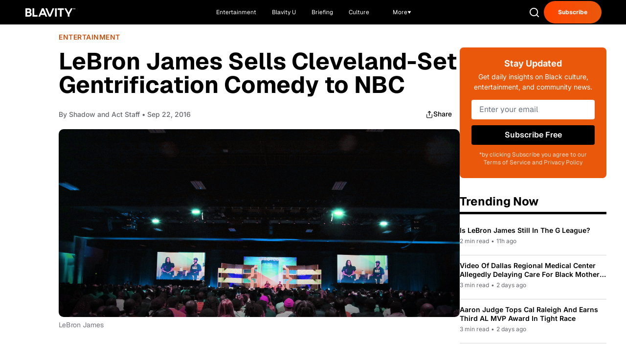

--- FILE ---
content_type: text/html; charset=utf-8
request_url: https://www.google.com/recaptcha/api2/aframe
body_size: 187
content:
<!DOCTYPE HTML><html><head><meta http-equiv="content-type" content="text/html; charset=UTF-8"></head><body><script nonce="HZ1WNEwPKYNkvXGFCENj1Q">/** Anti-fraud and anti-abuse applications only. See google.com/recaptcha */ try{var clients={'sodar':'https://pagead2.googlesyndication.com/pagead/sodar?'};window.addEventListener("message",function(a){try{if(a.source===window.parent){var b=JSON.parse(a.data);var c=clients[b['id']];if(c){var d=document.createElement('img');d.src=c+b['params']+'&rc='+(localStorage.getItem("rc::a")?sessionStorage.getItem("rc::b"):"");window.document.body.appendChild(d);sessionStorage.setItem("rc::e",parseInt(sessionStorage.getItem("rc::e")||0)+1);localStorage.setItem("rc::h",'1763386301973');}}}catch(b){}});window.parent.postMessage("_grecaptcha_ready", "*");}catch(b){}</script></body></html>

--- FILE ---
content_type: application/javascript; charset=UTF-8
request_url: https://blavity.com/cdn-cgi/challenge-platform/h/b/scripts/jsd/93954b626b88/main.js?
body_size: 4395
content:
window._cf_chl_opt={nMUP5:'b'};~function(q3,K,g,P,a,A,f,d){q3=T,function(D,Y,qd,q2,z,h){for(qd={D:147,Y:151,z:127,h:212,B:236,n:165,L:191,U:227,c:163,y:229,l:242},q2=T,z=D();!![];)try{if(h=parseInt(q2(qd.D))/1+parseInt(q2(qd.Y))/2+-parseInt(q2(qd.z))/3*(-parseInt(q2(qd.h))/4)+parseInt(q2(qd.B))/5*(-parseInt(q2(qd.n))/6)+-parseInt(q2(qd.L))/7+-parseInt(q2(qd.U))/8*(parseInt(q2(qd.c))/9)+parseInt(q2(qd.y))/10*(-parseInt(q2(qd.l))/11),Y===h)break;else z.push(z.shift())}catch(B){z.push(z.shift())}}(R,873476),K=this||self,g=K[q3(174)],P={},P[q3(168)]='o',P[q3(185)]='s',P[q3(232)]='u',P[q3(234)]='z',P[q3(173)]='n',P[q3(181)]='I',P[q3(140)]='b',a=P,K[q3(207)]=function(D,Y,z,h,qE,qj,qM,q8,L,U,y,W,C,x){if(qE={D:213,Y:196,z:144,h:235,B:188,n:186,L:186,U:187,c:137,y:167,l:190,W:152},qj={D:211,Y:167,z:132},qM={D:239,Y:142,z:136,h:126},q8=q3,Y===null||void 0===Y)return h;for(L=S(Y),D[q8(qE.D)][q8(qE.Y)]&&(L=L[q8(qE.z)](D[q8(qE.D)][q8(qE.Y)](Y))),L=D[q8(qE.h)][q8(qE.B)]&&D[q8(qE.n)]?D[q8(qE.h)][q8(qE.B)](new D[(q8(qE.L))](L)):function(V,q9,I){for(q9=q8,V[q9(qj.D)](),I=0;I<V[q9(qj.Y)];V[I]===V[I+1]?V[q9(qj.z)](I+1,1):I+=1);return V}(L),U='nAsAaAb'.split('A'),U=U[q8(qE.U)][q8(qE.c)](U),y=0;y<L[q8(qE.y)];W=L[y],C=H(D,Y,W),U(C)?(x='s'===C&&!D[q8(qE.l)](Y[W]),q8(qE.W)===z+W?B(z+W,C):x||B(z+W,Y[W])):B(z+W,C),y++);return h;function B(V,I,q7){q7=T,Object[q7(qM.D)][q7(qM.Y)][q7(qM.z)](h,I)||(h[I]=[]),h[I][q7(qM.h)](V)}},A=q3(141)[q3(155)](';'),f=A[q3(187)][q3(137)](A),K[q3(134)]=function(D,Y,qB,qq,z,h,B,n){for(qB={D:169,Y:167,z:167,h:204,B:126,n:240},qq=q3,z=Object[qq(qB.D)](Y),h=0;h<z[qq(qB.Y)];h++)if(B=z[h],'f'===B&&(B='N'),D[B]){for(n=0;n<Y[z[h]][qq(qB.z)];-1===D[B][qq(qB.h)](Y[z[h]][n])&&(f(Y[z[h]][n])||D[B][qq(qB.B)]('o.'+Y[z[h]][n])),n++);}else D[B]=Y[z[h]][qq(qB.n)](function(L){return'o.'+L})},d=function(qC,qW,ql,qc,qT,Y,z,h){return qC={D:233,Y:139},qW={D:200,Y:200,z:126,h:226,B:200,n:125},ql={D:167},qc={D:167,Y:125,z:239,h:142,B:136,n:142,L:136,U:239,c:138,y:126,l:200,W:200,C:239,x:142,V:136,I:138,b:126,k:138,G:126,m:200,J:126,e:226},qT=q3,Y=String[qT(qC.D)],z={'h':function(B,qL){return qL={D:221,Y:125},B==null?'':z.g(B,6,function(n,qX){return qX=T,qX(qL.D)[qX(qL.Y)](n)})},'g':function(B,L,U,qD,y,W,C,x,V,I,G,J,Q,s,O,N,q0,q1){if(qD=qT,null==B)return'';for(W={},C={},x='',V=2,I=3,G=2,J=[],Q=0,s=0,O=0;O<B[qD(qc.D)];O+=1)if(N=B[qD(qc.Y)](O),Object[qD(qc.z)][qD(qc.h)][qD(qc.B)](W,N)||(W[N]=I++,C[N]=!0),q0=x+N,Object[qD(qc.z)][qD(qc.n)][qD(qc.L)](W,q0))x=q0;else{if(Object[qD(qc.U)][qD(qc.h)][qD(qc.L)](C,x)){if(256>x[qD(qc.c)](0)){for(y=0;y<G;Q<<=1,L-1==s?(s=0,J[qD(qc.y)](U(Q)),Q=0):s++,y++);for(q1=x[qD(qc.c)](0),y=0;8>y;Q=q1&1|Q<<1.81,L-1==s?(s=0,J[qD(qc.y)](U(Q)),Q=0):s++,q1>>=1,y++);}else{for(q1=1,y=0;y<G;Q=Q<<1|q1,s==L-1?(s=0,J[qD(qc.y)](U(Q)),Q=0):s++,q1=0,y++);for(q1=x[qD(qc.c)](0),y=0;16>y;Q=1.56&q1|Q<<1,s==L-1?(s=0,J[qD(qc.y)](U(Q)),Q=0):s++,q1>>=1,y++);}V--,0==V&&(V=Math[qD(qc.l)](2,G),G++),delete C[x]}else for(q1=W[x],y=0;y<G;Q=Q<<1|1.68&q1,s==L-1?(s=0,J[qD(qc.y)](U(Q)),Q=0):s++,q1>>=1,y++);x=(V--,V==0&&(V=Math[qD(qc.W)](2,G),G++),W[q0]=I++,String(N))}if(''!==x){if(Object[qD(qc.C)][qD(qc.x)][qD(qc.V)](C,x)){if(256>x[qD(qc.I)](0)){for(y=0;y<G;Q<<=1,L-1==s?(s=0,J[qD(qc.b)](U(Q)),Q=0):s++,y++);for(q1=x[qD(qc.k)](0),y=0;8>y;Q=1.04&q1|Q<<1,L-1==s?(s=0,J[qD(qc.G)](U(Q)),Q=0):s++,q1>>=1,y++);}else{for(q1=1,y=0;y<G;Q=Q<<1.32|q1,L-1==s?(s=0,J[qD(qc.b)](U(Q)),Q=0):s++,q1=0,y++);for(q1=x[qD(qc.k)](0),y=0;16>y;Q=1.39&q1|Q<<1,s==L-1?(s=0,J[qD(qc.b)](U(Q)),Q=0):s++,q1>>=1,y++);}V--,V==0&&(V=Math[qD(qc.m)](2,G),G++),delete C[x]}else for(q1=W[x],y=0;y<G;Q=1&q1|Q<<1.1,s==L-1?(s=0,J[qD(qc.y)](U(Q)),Q=0):s++,q1>>=1,y++);V--,V==0&&G++}for(q1=2,y=0;y<G;Q=Q<<1|1.27&q1,L-1==s?(s=0,J[qD(qc.J)](U(Q)),Q=0):s++,q1>>=1,y++);for(;;)if(Q<<=1,L-1==s){J[qD(qc.G)](U(Q));break}else s++;return J[qD(qc.e)]('')},'j':function(B,qy,qu){return qy={D:138},qu=qT,B==null?'':''==B?null:z.i(B[qu(ql.D)],32768,function(n,qY){return qY=qu,B[qY(qy.D)](n)})},'i':function(B,L,U,qz,y,W,C,x,V,I,G,J,Q,s,O,N,q1,q0){for(qz=qT,y=[],W=4,C=4,x=3,V=[],J=U(0),Q=L,s=1,I=0;3>I;y[I]=I,I+=1);for(O=0,N=Math[qz(qW.D)](2,2),G=1;N!=G;q0=J&Q,Q>>=1,0==Q&&(Q=L,J=U(s++)),O|=(0<q0?1:0)*G,G<<=1);switch(O){case 0:for(O=0,N=Math[qz(qW.D)](2,8),G=1;N!=G;q0=J&Q,Q>>=1,0==Q&&(Q=L,J=U(s++)),O|=(0<q0?1:0)*G,G<<=1);q1=Y(O);break;case 1:for(O=0,N=Math[qz(qW.Y)](2,16),G=1;N!=G;q0=Q&J,Q>>=1,0==Q&&(Q=L,J=U(s++)),O|=(0<q0?1:0)*G,G<<=1);q1=Y(O);break;case 2:return''}for(I=y[3]=q1,V[qz(qW.z)](q1);;){if(s>B)return'';for(O=0,N=Math[qz(qW.D)](2,x),G=1;N!=G;q0=J&Q,Q>>=1,0==Q&&(Q=L,J=U(s++)),O|=G*(0<q0?1:0),G<<=1);switch(q1=O){case 0:for(O=0,N=Math[qz(qW.Y)](2,8),G=1;G!=N;q0=J&Q,Q>>=1,0==Q&&(Q=L,J=U(s++)),O|=G*(0<q0?1:0),G<<=1);y[C++]=Y(O),q1=C-1,W--;break;case 1:for(O=0,N=Math[qz(qW.Y)](2,16),G=1;G!=N;q0=J&Q,Q>>=1,0==Q&&(Q=L,J=U(s++)),O|=G*(0<q0?1:0),G<<=1);y[C++]=Y(O),q1=C-1,W--;break;case 2:return V[qz(qW.h)]('')}if(W==0&&(W=Math[qz(qW.B)](2,x),x++),y[q1])q1=y[q1];else if(q1===C)q1=I+I[qz(qW.n)](0);else return null;V[qz(qW.z)](q1),y[C++]=I+q1[qz(qW.n)](0),W--,I=q1,W==0&&(W=Math[qz(qW.B)](2,x),x++)}}},h={},h[qT(qC.Y)]=z.h,h}(),j();function S(D,qo,q6,Y){for(qo={D:144,Y:169,z:164},q6=q3,Y=[];D!==null;Y=Y[q6(qo.D)](Object[q6(qo.Y)](D)),D=Object[q6(qo.z)](D));return Y}function H(D,Y,z,qt,q5,h){q5=(qt={D:178,Y:235,z:225,h:235,B:177},q3);try{return Y[z][q5(qt.D)](function(){}),'p'}catch(B){}try{if(null==Y[z])return void 0===Y[z]?'u':'x'}catch(n){return'i'}return D[q5(qt.Y)][q5(qt.z)](Y[z])?'a':Y[z]===D[q5(qt.h)]?'D':Y[z]===!0?'T':Y[z]===!1?'F':(h=typeof Y[z],q5(qt.B)==h?v(D,Y[z])?'N':'f':a[h]||'?')}function j(qO,qs,qe,qS,D,Y,z,h,B){if(qO={D:198,Y:205,z:219,h:128,B:154,n:154,L:201,U:156,c:156},qs={D:219,Y:128,z:156},qe={D:160},qS=q3,D=K[qS(qO.D)],!D)return;if(!F())return;(Y=![],z=D[qS(qO.Y)]===!![],h=function(qA,n){if(qA=qS,!Y){if(Y=!![],!F())return;n=i(),o(n.r,function(L){E(D,L)}),n.e&&M(qA(qe.D),n.e)}},g[qS(qO.z)]!==qS(qO.h))?h():K[qS(qO.B)]?g[qS(qO.n)](qS(qO.L),h):(B=g[qS(qO.U)]||function(){},g[qS(qO.c)]=function(qf){qf=qS,B(),g[qf(qs.D)]!==qf(qs.Y)&&(g[qf(qs.z)]=B,h())})}function R(qw){return qw='hasOwnProperty,tabIndex,concat,JwVtE8,/b/ov1/0.1548193761930867:1763382723:FvQmyDbUYolwlxYeLHxmGOeyqkRxzM8kknUyp7XtmDE/,923699QBKzhI,detail,sid,cloudflare-invisible,2182330pmXuHq,d.cookie,timeout,addEventListener,split,onreadystatechange,open,appendChild,POST,error on cf_chl_props,chlApiUrl,Brug8,45xQjmtz,getPrototypeOf,1590438IYCWzk,VIQF7,length,object,keys,contentDocument,errorInfoObject,send,number,document,postMessage,msg,function,catch,onload,nMUP5,bigint,_cf_chl_opt,/invisible/jsd,chlApiSitekey,string,Set,includes,from,iframe,isNaN,4903430OJNPQT,body,/cdn-cgi/challenge-platform/h/,/jsd/oneshot/93954b626b88/0.1548193761930867:1763382723:FvQmyDbUYolwlxYeLHxmGOeyqkRxzM8kknUyp7XtmDE/,evkH5,getOwnPropertyNames,onerror,__CF$cv$params,style,pow,DOMContentLoaded,status,chlApiRumWidgetAgeMs,indexOf,api,now,Ijql6,jsd,parent,http-code:,sort,4866024WwIbYP,Object,Function,xhr-error,XMLHttpRequest,event,[native code],readyState,navigator,4b+iWpAoKvcyUn6$9gEL-1hZ7FPwuXOlqBsG3azk8MNIJHfetVRQxj2mSCDT50Yrd,createElement,ontimeout,clientInformation,isArray,join,763328FoAaQY,chlApiClientVersion,10FLmzWT,random,floor,undefined,fromCharCode,symbol,Array,5aAhsvP,stringify,error,prototype,map,toString,10067761uvLjlt,success,charAt,push,3jmbmKO,loading,display: none,contentWindow,source,splice,removeChild,UxIdq5,chctx,call,bind,charCodeAt,sLuzsbgiPWS,boolean,_cf_chl_opt;kdLcs8;ZYSYt6;mJfw0;CntK7;Fikdj5;PZulp7;bMAJa5;LsaOO2;cwlZd3;xrOqw4;MoGZ8;ZxbA6;vlPW5;Ijql6;UxIdq5;sfiTj7;FtwmA0'.split(','),R=function(){return qw},R()}function i(qn,qR,z,h,B,n,L){qR=(qn={D:222,Y:189,z:199,h:129,B:143,n:192,L:158,U:130,c:224,y:220,l:170,W:133},q3);try{return z=g[qR(qn.D)](qR(qn.Y)),z[qR(qn.z)]=qR(qn.h),z[qR(qn.B)]='-1',g[qR(qn.n)][qR(qn.L)](z),h=z[qR(qn.U)],B={},B=Ijql6(h,h,'',B),B=Ijql6(h,h[qR(qn.c)]||h[qR(qn.y)],'n.',B),B=Ijql6(h,z[qR(qn.l)],'d.',B),g[qR(qn.n)][qR(qn.W)](z),n={},n.r=B,n.e=null,n}catch(U){return L={},L.r={},L.e=U,L}}function T(q,X,D){return D=R(),T=function(u,Y,z){return u=u-124,z=D[u],z},T(q,X)}function F(qx,qK,D,Y,z,h){return qx={D:198,Y:231,z:206},qK=q3,D=K[qK(qx.D)],Y=3600,z=Math[qK(qx.Y)](+atob(D.t)),h=Math[qK(qx.Y)](Date[qK(qx.z)]()/1e3),h-z>Y?![]:!![]}function M(h,B,qm,qH,n,L,U,c,y,l,W,C){if(qm={D:176,Y:238,z:198,h:193,B:182,n:180,L:146,U:183,c:216,y:157,l:159,W:153,C:223,x:184,V:195,I:161,b:166,k:203,G:182,m:145,J:228,e:162,Q:171,s:135,O:131,N:208,q0:172,q1:139},qH=q3,!Z(.01))return![];L=(n={},n[qH(qm.D)]=h,n[qH(qm.Y)]=B,n);try{U=K[qH(qm.z)],c=qH(qm.h)+K[qH(qm.B)][qH(qm.n)]+qH(qm.L)+U.r+qH(qm.U),y=new K[(qH(qm.c))](),y[qH(qm.y)](qH(qm.l),c),y[qH(qm.W)]=2500,y[qH(qm.C)]=function(){},l={},l[qH(qm.x)]=K[qH(qm.B)][qH(qm.V)],l[qH(qm.I)]=K[qH(qm.B)][qH(qm.b)],l[qH(qm.k)]=K[qH(qm.G)][qH(qm.m)],l[qH(qm.J)]=K[qH(qm.G)][qH(qm.e)],W=l,C={},C[qH(qm.Q)]=L,C[qH(qm.s)]=W,C[qH(qm.O)]=qH(qm.N),y[qH(qm.q0)](d[qH(qm.q1)](C))}catch(x){}}function v(D,Y,qZ,q4){return qZ={D:214,Y:239,z:241,h:136,B:204,n:218},q4=q3,Y instanceof D[q4(qZ.D)]&&0<D[q4(qZ.D)][q4(qZ.Y)][q4(qZ.z)][q4(qZ.h)](Y)[q4(qZ.B)](q4(qZ.n))}function Z(D,qp,qr){return qp={D:230},qr=q3,Math[qr(qp.D)]()<D}function E(z,h,qN,qi,B,n,L){if(qN={D:150,Y:205,z:124,h:131,B:149,n:217,L:124,U:209,c:175,y:131,l:149,W:238,C:148,x:175},qi=q3,B=qi(qN.D),!z[qi(qN.Y)])return;h===qi(qN.z)?(n={},n[qi(qN.h)]=B,n[qi(qN.B)]=z.r,n[qi(qN.n)]=qi(qN.L),K[qi(qN.U)][qi(qN.c)](n,'*')):(L={},L[qi(qN.y)]=B,L[qi(qN.l)]=z.r,L[qi(qN.n)]=qi(qN.W),L[qi(qN.C)]=h,K[qi(qN.U)][qi(qN.x)](L,'*'))}function o(D,Y,qk,qb,qI,qV,qg,z,h){qk={D:198,Y:216,z:157,h:159,B:193,n:182,L:180,U:194,c:205,y:153,l:223,W:179,C:197,x:172,V:139,I:237},qb={D:215},qI={D:202,Y:202,z:124,h:210,B:202},qV={D:153},qg=q3,z=K[qg(qk.D)],h=new K[(qg(qk.Y))](),h[qg(qk.z)](qg(qk.h),qg(qk.B)+K[qg(qk.n)][qg(qk.L)]+qg(qk.U)+z.r),z[qg(qk.c)]&&(h[qg(qk.y)]=5e3,h[qg(qk.l)]=function(qP){qP=qg,Y(qP(qV.D))}),h[qg(qk.W)]=function(qa){qa=qg,h[qa(qI.D)]>=200&&h[qa(qI.Y)]<300?Y(qa(qI.z)):Y(qa(qI.h)+h[qa(qI.B)])},h[qg(qk.C)]=function(qv){qv=qg,Y(qv(qb.D))},h[qg(qk.x)](d[qg(qk.V)](JSON[qg(qk.I)](D)))}}()

--- FILE ---
content_type: text/javascript; charset=utf-8
request_url: https://blavity.com/_nuxt/BcC4XjaG.js
body_size: -132
content:
import{_ as a,u as c}from"./W50xLKUv.js";import{w as m}from"./CgdPoInk.js";import{g as s,e as p,o as _}from"./DlPKvBwm.js";import"./CyVuOarf.js";import"./BCmLIsP0.js";import"./B3t4sHeQ.js";import"./eazx4gll.js";import"./CfEyvvF0.js";import"./DGVJMKaQ.js";const k={__name:"[childSlug]",async setup(n){let t,o;const{category:e}=([t,o]=m(()=>c()),t=await t,o(),t);return(i,l)=>{const r=a;return _(),s(r,{category:p(e)},null,8,["category"])}}};export{k as default};


--- FILE ---
content_type: text/javascript; charset=utf-8
request_url: https://blavity.com/_nuxt/DVjhkMzl.js
body_size: 313
content:
import{_ as w}from"./BhhVQmEo.js";import{b as f,c as v,k as b,e as g,g as y,h as A,o as T,i as k,n as C}from"./DlPKvBwm.js";import{u as x}from"./BBV_mFgT.js";import{w as p}from"./CgdPoInk.js";import"./C5qBHlvV.js";import"./CfEyvvF0.js";import"./Jp3OwT_I.js";import"./BIYnmN1X.js";import"./BzwYvT8X.js";import"./D1Mor_7Y.js";import"./D3tLGYkQ.js";import"./jzCAZMPe.js";import"./B3t4sHeQ.js";import"./DGVJMKaQ.js";const F={__name:"[slug]",async setup(q){var m,d;let a,o;const r=f(),h=Array.isArray(r.params.slug)?r.params.slug[0]:r.params.slug,l=v(()=>k(h)),{article:e,error:_,redirect:s}=([a,o]=p(()=>x()),a=await a,o(),a);if(_.value)throw b({statusCode:404,statusMessage:"Article not found"});s.value&&s.value.name!==r.name&&([a,o]=p(()=>C({...s.value,query:r.query},{redirectCode:301})),await a,o());const c=e.value.categories||[],u=e.value.tags||[];if(!((d=(m=e.value)==null?void 0:m.additional)!=null&&d.disableAd))try{window.htlbid=window.htlbid||{},window.htlbid.cmd=window.htlbid.cmd||[],window.htlbid.cmd.push(function(){var n;const t=window.htlbid;t.setTargeting("is_home","no"),c.length&&t.setTargeting("categories",c.map(i=>i.slug)),u.length&&t.setTargeting("tags",u.map(i=>i.slug)),(n=e.value)!=null&&n.id&&t.setTargeting("post_id",e.value.id.toString()),l.value&&t.setTargeting("hurl",l.value),t.layout(),t.newPage()})}catch{}return(t,n)=>{const i=w;return g(e)?(T(),y(i,{key:0,article:g(e)},null,8,["article"])):A("",!0)}}};export{F as default};


--- FILE ---
content_type: application/javascript
request_url: https://www.zeropartyforms.com/a4flkt7l2b/z9gd/45577/blavity.com/jsonp/z?cb=1763386300254&dre=l&callback=jQuery36402636378060280993_1763386300231&_=1763386300232
body_size: 679
content:
jQuery36402636378060280993_1763386300231({"success":true,"dre":"l","response":"[base64].[base64].C9PIQrFNgRAElmPp-e4otV4YLDjwycSIMSTRHCQICzB3SFkaj0fa4RAcIj2tYazwFIiApOI4idGBfTaFgIArOQJAkKsQE0OQeBAkAA"});

--- FILE ---
content_type: text/javascript; charset=utf-8
request_url: https://blavity.com/_nuxt/BhxJxlkp.js
body_size: -210
content:
import{_ as s}from"./Dxo8vNOw.js";import{_ as c,f as _,p as o,a6 as r,F as m,o as f,ca as p,cb as l}from"./DlPKvBwm.js";const d={};function i(n,u){const a=s,e=p,t=l;return f(),_(m,null,[o(a),o(e,{class:"sticky top-0 z-20"}),r(n.$slots,"default"),o(t)],64)}const F=c(d,[["render",i]]);export{F as default};
